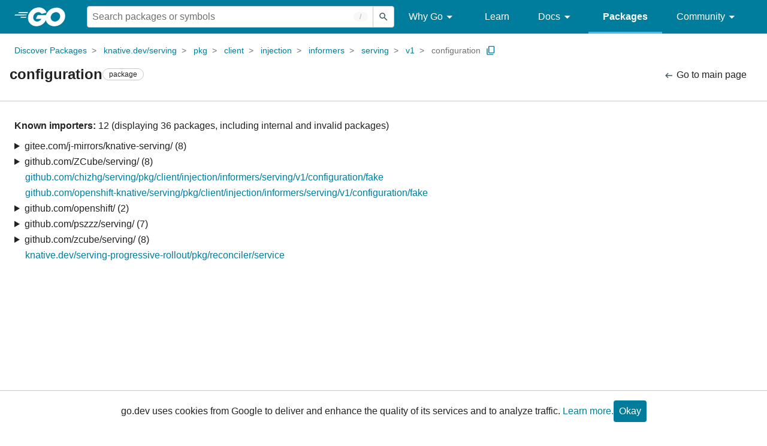

--- FILE ---
content_type: text/html; charset=utf-8
request_url: https://pkg.go.dev/knative.dev/serving@v0.9.0/pkg/client/injection/informers/serving/v1/configuration?tab=importedby
body_size: 45827
content:


<!DOCTYPE html>
<html lang="en" data-layout="" data-local="">
  <head>
    
    <script>
      window.addEventListener('error', window.__err=function f(e){f.p=f.p||[];f.p.push(e)});
    </script>
    <script>
      (function() {
        const theme = document.cookie.match(/prefers-color-scheme=(light|dark|auto)/)?.[1]
        if (theme) {
          document.querySelector('html').setAttribute('data-theme', theme);
        }
      }())
    </script>
    <meta charset="utf-8">
    <meta http-equiv="X-UA-Compatible" content="IE=edge">
    <meta name="viewport" content="width=device-width, initial-scale=1.0">
    
    
  <meta name="robots" content="noindex">

    <meta class="js-gtmID" data-gtmid="GTM-W8MVQXG">
    <link rel="shortcut icon" href="/static/shared/icon/favicon.ico">
    
    <link href="/static/frontend/frontend.min.css?version=prod-frontend-00129-jtc" rel="stylesheet">
    
    <link rel="search" type="application/opensearchdescription+xml" href="/opensearch.xml" title="Go Packages">
    
    
  <title>configuration package importedby - knative.dev/serving/pkg/client/injection/informers/serving/v1/configuration - Go Packages</title>

    
  <link href="/static/frontend/unit/unit.min.css?version=prod-frontend-00129-jtc" rel="stylesheet">
  
  <link href="/static/frontend/unit/importedby/importedby.min.css?version=prod-frontend-00129-jtc" rel="stylesheet">


  </head>
  <body>
    
    <script>
      function loadScript(src, mod = true) {
        let s = document.createElement('script');
        s.src = src;
        if (mod) {
          s.type = 'module';
          s.async = true;
          s.defer = true
        }
        document.head.appendChild(s);
      }
      loadScript("/third_party/dialog-polyfill/dialog-polyfill.js", false)
      loadScript("/static/frontend/frontend.js");
    </script>
    
  <header class="go-Header go-Header--full js-siteHeader">
    <div class="go-Header-inner go-Header-inner--dark">
      <nav class="go-Header-nav">
        <a href="https://go.dev/" class="js-headerLogo" data-gtmc="nav link"
            data-test-id="go-header-logo-link" role="heading" aria-level="1">
          <img class="go-Header-logo" src="/static/shared/logo/go-white.svg" alt="Go">
        </a>
         <div class="skip-navigation-wrapper">
            <a class="skip-to-content-link" aria-label="Skip to main content" href="#main-content"> Skip to Main Content </a>
          </div>
        <div class="go-Header-rightContent">
          
<div class="go-SearchForm js-searchForm">
  <form
    class="go-InputGroup go-ShortcutKey go-SearchForm-form"
    action="/search"
    data-shortcut="/"
    data-shortcut-alt="search"
    data-gtmc="search form"
    aria-label="Search for a package"
    role="search"
  >
    <input name="q" class="go-Input js-searchFocus" aria-label="Search for a package" type="search"
        autocapitalize="off" autocomplete="off" autocorrect="off" spellcheck="false"
        placeholder="Search packages or symbols"
        value="" />
    <input name="m" value="" hidden>
    <button class="go-Button go-Button--inverted" aria-label="Submit search">
      <img
        class="go-Icon"
        height="24"
        width="24"
        src="/static/shared/icon/search_gm_grey_24dp.svg"
        alt=""
      />
    </button>
  </form>
  <button class="go-SearchForm-expandSearch js-expandSearch" data-gtmc="nav button"
      aria-label="Open search" data-test-id="expand-search">
    <img class="go-Icon go-Icon--inverted" height="24" width="24"
        src="/static/shared/icon/search_gm_grey_24dp.svg" alt="">

  </button>
</div>

          <ul class="go-Header-menu">
            <li class="go-Header-menuItem">
              <a class="js-desktop-menu-hover" href="#" data-gtmc="nav link">
                Why Go
                <img class="go-Icon" height="24" width="24" src="/static/shared/icon/arrow_drop_down_gm_grey_24dp.svg" alt="submenu dropdown icon">
              </a>
              <ul class="go-Header-submenu go-Header-submenu--why js-desktop-submenu-hover" aria-label="submenu">
                  <li class="go-Header-submenuItem">
                    <div>
                      <a href="https://go.dev/solutions#case-studies">
                        <span>Case Studies</span>
                      </a>
                    </div>
                    <p>Common problems companies solve with Go</p>
                  </li>
                  <li class="go-Header-submenuItem">
                    <div>
                      <a href="https://go.dev/solutions#use-cases">
                        <span>Use Cases</span>
                      </a>
                    </div>
                    <p>Stories about how and why companies use Go</p>
                  </li>
                  <li class="go-Header-submenuItem">
                    <div>
                      <a href="https://go.dev/security/">
                        <span>Security</span>
                      </a>
                    </div>
                    <p>How Go can help keep you secure by default</p>
                  </li>
              </ul>
            </li>
            <li class="go-Header-menuItem">
              <a href="https://go.dev/learn/" data-gtmc="nav link">Learn</a>
            </li>
            <li class="go-Header-menuItem">
              <a class="js-desktop-menu-hover" href="#" data-gtmc="nav link">
                Docs
                <img class="go-Icon" height="24" width="24" src="/static/shared/icon/arrow_drop_down_gm_grey_24dp.svg" alt="submenu dropdown icon">
              </a>
              <ul class="go-Header-submenu go-Header-submenu--docs js-desktop-submenu-hover" aria-label="submenu">
                <li class="go-Header-submenuItem">
                  <div>
                    <a href="https://go.dev/doc/effective_go">
                      <span>Effective Go</span>
                    </a>
                  </div>
                  <p>Tips for writing clear, performant, and idiomatic Go code</p>
                </li>
                <li class="go-Header-submenuItem">
                  <div>
                    <a href="https://go.dev/doc/">
                      <span>Go User Manual</span>
                    </a>
                  </div>
                  <p>A complete introduction to building software with Go</p>
                </li>
                <li class="go-Header-submenuItem">
                  <div>
                    <a href="https://pkg.go.dev/std">
                      <span>Standard library</span>
                    </a>
                  </div>
                  <p>Reference documentation for Go's standard library</p>
                </li>
                <li class="go-Header-submenuItem">
                  <div>
                    <a href="https://go.dev/doc/devel/release">
                      <span>Release Notes</span>
                    </a>
                  </div>
                  <p>Learn what's new in each Go release</p>
                </li>
              </ul>
            </li>
            <li class="go-Header-menuItem go-Header-menuItem--active">
              <a href="/" data-gtmc="nav link">Packages</a>
            </li>
            <li class="go-Header-menuItem">
              <a class="js-desktop-menu-hover" href="#" data-gtmc="nav link">
                Community
                <img class="go-Icon" height="24" width="24" src="/static/shared/icon/arrow_drop_down_gm_grey_24dp.svg" alt="submenu dropdown icon">
              </a>
              <ul class="go-Header-submenu go-Header-submenu--community js-desktop-submenu-hover" aria-label="submenu">
                <li class="go-Header-submenuItem">
                  <div>
                    <a href="https://go.dev/talks/">
                      <span>Recorded Talks</span>
                    </a>
                  </div>
                  <p>Videos from prior events</p>
                </li>
                <li class="go-Header-submenuItem">
                  <div>
                    <a href="https://www.meetup.com/pro/go">
                      <span>Meetups</span>
                      <i class="material-icons">
                        <img class="go-Icon" height="24" width="24"
                            src="/static/shared/icon/launch_gm_grey_24dp.svg" alt="">
                      </i>
                    </a>
                  </div>
                  <p>Meet other local Go developers</p>
                </li>
                <li class="go-Header-submenuItem">
                  <div>
                    <a href="https://github.com/golang/go/wiki/Conferences">
                      <span>Conferences</span>
                      <i class="material-icons">
                        <img class="go-Icon" height="24" width="24"
                            src="/static/shared/icon/launch_gm_grey_24dp.svg" alt="">
                      </i>
                    </a>
                  </div>
                  <p>Learn and network with Go developers from around the world</p>
                </li>
                <li class="go-Header-submenuItem">
                  <div>
                    <a href="https://go.dev/blog">
                      <span>Go blog</span>
                    </a>
                  </div>
                  <p>The Go project's official blog.</p>
                </li>
                <li class="go-Header-submenuItem">
                  <div>
                    <a href="https://go.dev/help">
                      <span>Go project</span>
                    </a>
                  </div>
                  <p>Get help and stay informed from Go</p>
                </li>
                <li class="go-Header-submenuItem">
                  <div>
                    Get connected
                  </div>
                  <p></p>
                  <div class="go-Header-socialIcons">
                      <a
                        class="go-Header-socialIcon"
                        aria-label="Get connected with google-groups (Opens in new window)"
                        title="Get connected with google-groups (Opens in new window)"
                        href="https://groups.google.com/g/golang-nuts">
                        <img src="/static/shared/logo/social/google-groups.svg" />
                      </a>
                      <a
                        class="go-Header-socialIcon"
                        aria-label="Get connected with github (Opens in new window)"
                        title="Get connected with github (Opens in new window)"
                        href="https://github.com/golang">
                        <img src="/static/shared/logo/social/github.svg" />
                      </a>
                      <a
                        class="go-Header-socialIcon"
                        aria-label="Get connected with twitter (Opens in new window)"
                        title="Get connected with twitter (Opens in new window)"
                        href="https://twitter.com/golang">
                        <img src="/static/shared/logo/social/twitter.svg" />
                      </a>
                      <a
                        class="go-Header-socialIcon"
                        aria-label="Get connected with reddit (Opens in new window)"
                        title="Get connected with reddit (Opens in new window)"
                        href="https://www.reddit.com/r/golang/">
                        <img src="/static/shared/logo/social/reddit.svg" />
                      </a>
                      <a
                        class="go-Header-socialIcon"
                        aria-label="Get connected with slack (Opens in new window)"
                        title="Get connected with slack (Opens in new window)"
                        href="https://invite.slack.golangbridge.org/">
                        <img src="/static/shared/logo/social/slack.svg" />
                      </a>
                      <a
                        class="go-Header-socialIcon"
                        aria-label="Get connected with stack-overflow (Opens in new window)"
                        title=""
                        href="https://stackoverflow.com/collectives/go">
                        <img src="/static/shared/logo/social/stack-overflow.svg" />
                      </a>
                  </div>
                </li>
              </ul>
            </li>
          </ul>
          <button class="go-Header-navOpen js-headerMenuButton go-Header-navOpen--white" data-gtmc="nav button" aria-label="Open navigation">
          </button>
        </div>
      </nav>
    </div>
  </header>
  <aside class="go-NavigationDrawer js-header">
    <nav class="go-NavigationDrawer-nav">
      <div class="go-NavigationDrawer-header">
        <a href="https://go.dev/">
          <img class="go-NavigationDrawer-logo" src="/static/shared/logo/go-blue.svg" alt="Go.">
        </a>
      </div>
      <ul class="go-NavigationDrawer-list">
          <li class="go-NavigationDrawer-listItem js-mobile-subnav-trigger go-NavigationDrawer-hasSubnav">
            <a href="#">
              <span>Why Go</span>
              <i class="material-icons">
                <img class="go-Icon" height="24" width="24"
                  src="/static/shared/icon/navigate_next_gm_grey_24dp.svg" alt="">
              </i>
            </a>

            <div class="go-NavigationDrawer go-NavigationDrawer-submenuItem">
              <div class="go-NavigationDrawer-nav">
                <div class="go-NavigationDrawer-header">
                  <a href="#">
                    <i class="material-icons">
                      <img class="go-Icon" height="24" width="24"
                        src="/static/shared/icon/navigate_before_gm_grey_24dp.svg" alt="">
                      </i>
                      Why Go
                  </a>
                </div>
                <ul class="go-NavigationDrawer-list">
                  <li class="go-NavigationDrawer-listItem">
                    <a href="https://go.dev/solutions#case-studies">
                      Case Studies
                    </a>
                  </li>
                  <li class="go-NavigationDrawer-listItem">
                    <a href="https://go.dev/solutions#use-cases">
                      Use Cases
                    </a>
                  </li>
                  <li class="go-NavigationDrawer-listItem">
                    <a href="https://go.dev/security/">
                      Security
                    </a>
                  </li>
                </ul>
              </div>
            </div>
          </li>
          <li class="go-NavigationDrawer-listItem">
            <a href="https://go.dev/learn/">Learn</a>
          </li>
          <li class="go-NavigationDrawer-listItem js-mobile-subnav-trigger go-NavigationDrawer-hasSubnav">
            <a href="#">
              <span>Docs</span>
              <i class="material-icons">
                <img class="go-Icon" height="24" width="24"
                  src="/static/shared/icon/navigate_next_gm_grey_24dp.svg" alt="">
              </i>
            </a>

            <div class="go-NavigationDrawer go-NavigationDrawer-submenuItem">
              <div class="go-NavigationDrawer-nav">
                <div class="go-NavigationDrawer-header">
                  <a href="#"><i class="material-icons">
                    <img class="go-Icon" height="24" width="24"
                      src="/static/shared/icon/navigate_before_gm_grey_24dp.svg" alt="">
                    </i>
                    Docs
                  </a>
                </div>
                <ul class="go-NavigationDrawer-list">
                  <li class="go-NavigationDrawer-listItem">
                    <a href="https://go.dev/doc/effective_go">
                      Effective Go
                    </a>
                  </li>
                  <li class="go-NavigationDrawer-listItem">
                    <a href="https://go.dev/doc/">
                      Go User Manual
                    </a>
                  </li>
                  <li class="go-NavigationDrawer-listItem">
                    <a href="https://pkg.go.dev/std">
                      Standard library
                    </a>
                  </li>
                  <li class="go-NavigationDrawer-listItem">
                    <a href="https://go.dev/doc/devel/release">
                      Release Notes
                    </a>
                  </li>
                </ul>
              </div>
            </div>
          </li>
          <li class="go-NavigationDrawer-listItem go-NavigationDrawer-listItem--active">
            <a href="/">Packages</a>
          </li>
          <li class="go-NavigationDrawer-listItem js-mobile-subnav-trigger go-NavigationDrawer-hasSubnav">
            <a href="#">
              <span>Community</span>
              <i class="material-icons">
                <img class="go-Icon" height="24" width="24"
                  src="/static/shared/icon/navigate_next_gm_grey_24dp.svg" alt="">
              </i>
            </a>
            <div class="go-NavigationDrawer go-NavigationDrawer-submenuItem">
              <div class="go-NavigationDrawer-nav">
                <div class="go-NavigationDrawer-header">
                  <a href="#">
                    <i class="material-icons">
                      <img class="go-Icon" height="24" width="24"
                        src="/static/shared/icon/navigate_before_gm_grey_24dp.svg" alt="">
                    </i>
                    Community
                  </a>
                </div>
                <ul class="go-NavigationDrawer-list">
                  <li class="go-NavigationDrawer-listItem">
                    <a href="https://go.dev/talks/">
                      Recorded Talks
                    </a>
                  </li>
                  <li class="go-NavigationDrawer-listItem">
                    <a href="https://www.meetup.com/pro/go">
                      Meetups
                      <i class="material-icons">
                      <img class="go-Icon" height="24" width="24"
                          src="/static/shared/icon/launch_gm_grey_24dp.svg" alt="">
                      </i>
                    </a>
                  </li>
                  <li class="go-NavigationDrawer-listItem">
                    <a href="https://github.com/golang/go/wiki/Conferences">
                      Conferences
                      <i class="material-icons">
                        <img class="go-Icon" height="24" width="24" src="/static/shared/icon/launch_gm_grey_24dp.svg" alt="">
                      </i>
                    </a>
                  </li>
                  <li class="go-NavigationDrawer-listItem">
                    <a href="https://go.dev/blog">
                      Go blog
                    </a>
                  </li>
                  <li class="go-NavigationDrawer-listItem">
                    <a href="https://go.dev/help">
                      Go project
                    </a>
                  </li>
                  <li class="go-NavigationDrawer-listItem">
                    <div>Get connected</div>
                    <div class="go-Header-socialIcons">
                        <a class="go-Header-socialIcon" href="https://groups.google.com/g/golang-nuts"><img src="/static/shared/logo/social/google-groups.svg" /></a>
                        <a class="go-Header-socialIcon" href="https://github.com/golang"><img src="/static/shared/logo/social/github.svg" /></a>
                        <a class="go-Header-socialIcon" href="https://twitter.com/golang"><img src="/static/shared/logo/social/twitter.svg" /></a>
                        <a class="go-Header-socialIcon" href="https://www.reddit.com/r/golang/"><img src="/static/shared/logo/social/reddit.svg" /></a>
                        <a class="go-Header-socialIcon" href="https://invite.slack.golangbridge.org/"><img src="/static/shared/logo/social/slack.svg" /></a>
                        <a class="go-Header-socialIcon" href="https://stackoverflow.com/collectives/go"><img src="/static/shared/logo/social/stack-overflow.svg" /></a>
                    </div>
                  </li>
                </ul>
              </div>
            </div>
          </li>
      </ul>
    </nav>
  </aside>
  <div class="go-NavigationDrawer-scrim js-scrim" role="presentation"></div>

    
  <main class="go-Main" id="main-content">
    <div class="go-Main-banner" role="alert"></div>
    <header class="go-Main-header js-mainHeader">
  
  
  <nav class="go-Main-headerBreadcrumb go-Breadcrumb" aria-label="Breadcrumb" data-test-id="UnitHeader-breadcrumb">
    <ol>
      
        
          <li data-test-id="UnitHeader-breadcrumbItem">
            <a href="/" data-gtmc="breadcrumb link">Discover Packages</a>
          </li>
        
          <li data-test-id="UnitHeader-breadcrumbItem">
            <a href="/knative.dev/serving@v0.9.0" data-gtmc="breadcrumb link">knative.dev/serving</a>
          </li>
        
          <li data-test-id="UnitHeader-breadcrumbItem">
            <a href="/knative.dev/serving/pkg@v0.9.0" data-gtmc="breadcrumb link">pkg</a>
          </li>
        
          <li data-test-id="UnitHeader-breadcrumbItem">
            <a href="/knative.dev/serving/pkg/client@v0.9.0" data-gtmc="breadcrumb link">client</a>
          </li>
        
          <li data-test-id="UnitHeader-breadcrumbItem">
            <a href="/knative.dev/serving/pkg/client/injection@v0.9.0" data-gtmc="breadcrumb link">injection</a>
          </li>
        
          <li data-test-id="UnitHeader-breadcrumbItem">
            <a href="/knative.dev/serving/pkg/client/injection/informers@v0.9.0" data-gtmc="breadcrumb link">informers</a>
          </li>
        
          <li data-test-id="UnitHeader-breadcrumbItem">
            <a href="/knative.dev/serving/pkg/client/injection/informers/serving@v0.9.0" data-gtmc="breadcrumb link">serving</a>
          </li>
        
          <li data-test-id="UnitHeader-breadcrumbItem">
            <a href="/knative.dev/serving/pkg/client/injection/informers/serving/v1@v0.9.0" data-gtmc="breadcrumb link">v1</a>
          </li>
        
        <li>
          <a href="/knative.dev/serving@v0.9.0/pkg/client/injection/informers/serving/v1/configuration" data-gtmc="breadcrumb link" aria-current="location"
              data-test-id="UnitHeader-breadcrumbCurrent">
            configuration
          </a>
          
            <button
              class="go-Button go-Button--inline go-Clipboard js-clipboard"
              title="Copy path to clipboard.&#10;&#10;knative.dev/serving/pkg/client/injection/informers/serving/v1/configuration"
              aria-label="Copy Path to Clipboard"
              data-to-copy="knative.dev/serving/pkg/client/injection/informers/serving/v1/configuration"
              data-gtmc="breadcrumbs button"
            >
              <img
                class="go-Icon go-Icon--accented"
                height="24"
                width="24"
                src="/static/shared/icon/content_copy_gm_grey_24dp.svg"
                alt=""
              >
            </button>
          
        
      </li>
    </ol>
  </nav>

  <div class="go-Main-headerContent">
    
  <div class="go-Main-headerTitle js-stickyHeader">
    <a class="go-Main-headerLogo" href="https://go.dev/" aria-hidden="true" tabindex="-1" data-gtmc="header link" aria-label="Link to Go Homepage">
      <img height="78" width="207" src="/static/shared/logo/go-blue.svg" alt="Go">
    </a>
    <h1 class="UnitHeader-titleHeading" data-test-id="UnitHeader-title">configuration</h1>
    
      <span class="go-Chip go-Chip--inverted">package</span>
    
    
      
        <button
          class="go-Button go-Button--inline go-Clipboard js-clipboard"
          title="Copy path to clipboard.&#10;&#10;knative.dev/serving/pkg/client/injection/informers/serving/v1/configuration"
          aria-label="Copy Path to Clipboard"
          data-to-copy="knative.dev/serving/pkg/client/injection/informers/serving/v1/configuration"
          data-gtmc="title button"
          tabindex="-1"
        >
          <img
            class="go-Icon go-Icon--accented"
            height="24"
            width="24"
            src="/static/shared/icon/content_copy_gm_grey_24dp.svg"
            alt=""
          />
        </button>
      
    
  </div>

    
      
  <div class="go-Main-headerDetails">
    
      
  <span>
    <a class="UnitHeader-backLink" href="/knative.dev/serving@v0.9.0/pkg/client/injection/informers/serving/v1/configuration" data-gtmc="header link">
      <img class="go-Icon" height="24" width="24" src="/static/shared/icon/arrow_left_alt_gm_grey_24dp.svg" alt="">
      Go to main page
    </a>
  </span>

    
  </div>
  
  <div class="UnitHeader-overflowContainer">
    <svg class="UnitHeader-overflowImage" xmlns="http://www.w3.org/2000/svg" height="24" viewBox="0 0 24 24" width="24">
      <path d="M0 0h24v24H0z" fill="none"/>
      <path d="M12 8c1.1 0 2-.9 2-2s-.9-2-2-2-2 .9-2 2 .9 2 2 2zm0 2c-1.1 0-2 .9-2 2s.9 2 2 2 2-.9 2-2-.9-2-2-2zm0 6c-1.1 0-2 .9-2 2s.9 2 2 2 2-.9 2-2-.9-2-2-2z"/>
    </svg>
    <select class="UnitHeader-overflowSelect js-selectNav" tabindex="-1">
      <option value="/">Main</option>
      <option value="/knative.dev/serving@v0.9.0/pkg/client/injection/informers/serving/v1/configuration?tab=versions">
        Versions
      </option>
      <option value="/knative.dev/serving@v0.9.0/pkg/client/injection/informers/serving/v1/configuration?tab=licenses">
        Licenses
      </option>
      
        <option value="/knative.dev/serving@v0.9.0/pkg/client/injection/informers/serving/v1/configuration?tab=imports">
          Imports
        </option>
        <option value="/knative.dev/serving@v0.9.0/pkg/client/injection/informers/serving/v1/configuration?tab=importedby">
          Imported By
        </option>
      
    </select>
  </div>


    
  </div>

</header>
    
      <aside class="go-Main-aside go-Main-aside--empty js-mainAside"></aside>
    
    <nav class="go-Main-nav go-Main-nav--sticky js-mainNav" aria-label="Outline"></nav>
    <article class="go-Main-article js-mainContent">
  
  <div class="ImportedBy">
    
      <div class="ImportedBy-heading">
        <strong>Known importers:</strong> 12 (displaying 36 packages, including internal and invalid packages)
      </div>
      
  <ul class="ImportedBy-list">
    
      
  
    <details class="ImportedBy-details">
      <summary>gitee.com/j-mirrors/knative-serving/ (8)</summary>
      <div class="ImportedBy-detailsContent">
        
  <ul class="ImportedBy-list">
    
      
  
    <li class="ImportedBy-detailsIndent"><a class="u-breakWord" href="/gitee.com/j-mirrors/knative-serving/pkg/client/injection/informers/serving/v1/configuration/fake">gitee.com/j-mirrors/knative-serving/pkg/client/injection/informers/serving/v1/configuration/fake</a></li>
  

    
      
  
    <li class="ImportedBy-detailsIndent"><a class="u-breakWord" href="/gitee.com/j-mirrors/knative-serving/pkg/client/injection/reconciler/serving/v1/configuration">gitee.com/j-mirrors/knative-serving/pkg/client/injection/reconciler/serving/v1/configuration</a></li>
  

    
      
  
    <li class="ImportedBy-detailsIndent"><a class="u-breakWord" href="/gitee.com/j-mirrors/knative-serving/pkg/client/injection/reconciler/serving/v1/configuration/stub">gitee.com/j-mirrors/knative-serving/pkg/client/injection/reconciler/serving/v1/configuration/stub</a></li>
  

    
      
  
    <li class="ImportedBy-detailsIndent"><a class="u-breakWord" href="/gitee.com/j-mirrors/knative-serving/pkg/reconciler/configuration">gitee.com/j-mirrors/knative-serving/pkg/reconciler/configuration</a></li>
  

    
      
  
    <li class="ImportedBy-detailsIndent"><a class="u-breakWord" href="/gitee.com/j-mirrors/knative-serving/pkg/reconciler/gc">gitee.com/j-mirrors/knative-serving/pkg/reconciler/gc</a></li>
  

    
      
  
    <li class="ImportedBy-detailsIndent"><a class="u-breakWord" href="/gitee.com/j-mirrors/knative-serving/pkg/reconciler/labeler">gitee.com/j-mirrors/knative-serving/pkg/reconciler/labeler</a></li>
  

    
      
  
    <li class="ImportedBy-detailsIndent"><a class="u-breakWord" href="/gitee.com/j-mirrors/knative-serving/pkg/reconciler/route">gitee.com/j-mirrors/knative-serving/pkg/reconciler/route</a></li>
  

    
      
  
    <li class="ImportedBy-detailsIndent"><a class="u-breakWord" href="/gitee.com/j-mirrors/knative-serving/pkg/reconciler/service">gitee.com/j-mirrors/knative-serving/pkg/reconciler/service</a></li>
  

    
  </ul>

      </div>
    </details>
  

    
      
  
    <details class="ImportedBy-details">
      <summary>github.com/ZCube/serving/ (8)</summary>
      <div class="ImportedBy-detailsContent">
        
  <ul class="ImportedBy-list">
    
      
  
    <li class="ImportedBy-detailsIndent"><a class="u-breakWord" href="/github.com/ZCube/serving/pkg/client/injection/informers/serving/v1/configuration/fake">github.com/ZCube/serving/pkg/client/injection/informers/serving/v1/configuration/fake</a></li>
  

    
      
  
    <li class="ImportedBy-detailsIndent"><a class="u-breakWord" href="/github.com/ZCube/serving/pkg/client/injection/reconciler/serving/v1/configuration">github.com/ZCube/serving/pkg/client/injection/reconciler/serving/v1/configuration</a></li>
  

    
      
  
    <li class="ImportedBy-detailsIndent"><a class="u-breakWord" href="/github.com/ZCube/serving/pkg/client/injection/reconciler/serving/v1/configuration/stub">github.com/ZCube/serving/pkg/client/injection/reconciler/serving/v1/configuration/stub</a></li>
  

    
      
  
    <li class="ImportedBy-detailsIndent"><a class="u-breakWord" href="/github.com/ZCube/serving/pkg/reconciler/configuration">github.com/ZCube/serving/pkg/reconciler/configuration</a></li>
  

    
      
  
    <li class="ImportedBy-detailsIndent"><a class="u-breakWord" href="/github.com/ZCube/serving/pkg/reconciler/gc">github.com/ZCube/serving/pkg/reconciler/gc</a></li>
  

    
      
  
    <li class="ImportedBy-detailsIndent"><a class="u-breakWord" href="/github.com/ZCube/serving/pkg/reconciler/labeler">github.com/ZCube/serving/pkg/reconciler/labeler</a></li>
  

    
      
  
    <li class="ImportedBy-detailsIndent"><a class="u-breakWord" href="/github.com/ZCube/serving/pkg/reconciler/route">github.com/ZCube/serving/pkg/reconciler/route</a></li>
  

    
      
  
    <li class="ImportedBy-detailsIndent"><a class="u-breakWord" href="/github.com/ZCube/serving/pkg/reconciler/service">github.com/ZCube/serving/pkg/reconciler/service</a></li>
  

    
  </ul>

      </div>
    </details>
  

    
      
  
    <li class="ImportedBy-detailsIndent"><a class="u-breakWord" href="/github.com/chizhg/serving/pkg/client/injection/informers/serving/v1/configuration/fake">github.com/chizhg/serving/pkg/client/injection/informers/serving/v1/configuration/fake</a></li>
  

    
      
  
    <li class="ImportedBy-detailsIndent"><a class="u-breakWord" href="/github.com/openshift-knative/serving/pkg/client/injection/informers/serving/v1/configuration/fake">github.com/openshift-knative/serving/pkg/client/injection/informers/serving/v1/configuration/fake</a></li>
  

    
      
  
    <details class="ImportedBy-details">
      <summary>github.com/openshift/ (2)</summary>
      <div class="ImportedBy-detailsContent">
        
  <ul class="ImportedBy-list">
    
      
  
    <li class="ImportedBy-detailsIndent"><a class="u-breakWord" href="/github.com/openshift/knative-serving/pkg/client/injection/informers/serving/v1/configuration/fake">github.com/openshift/knative-serving/pkg/client/injection/informers/serving/v1/configuration/fake</a></li>
  

    
      
  
    <li class="ImportedBy-detailsIndent"><a class="u-breakWord" href="/github.com/openshift/serving/pkg/client/injection/informers/serving/v1/configuration/fake">github.com/openshift/serving/pkg/client/injection/informers/serving/v1/configuration/fake</a></li>
  

    
  </ul>

      </div>
    </details>
  

    
      
  
    <details class="ImportedBy-details">
      <summary>github.com/pszzz/serving/ (7)</summary>
      <div class="ImportedBy-detailsContent">
        
  <ul class="ImportedBy-list">
    
      
  
    <li class="ImportedBy-detailsIndent"><a class="u-breakWord" href="/github.com/pszzz/serving/pkg/client/injection/informers/serving/v1/configuration/fake">github.com/pszzz/serving/pkg/client/injection/informers/serving/v1/configuration/fake</a></li>
  

    
      
  
    <li class="ImportedBy-detailsIndent"><a class="u-breakWord" href="/github.com/pszzz/serving/pkg/client/injection/reconciler/serving/v1/configuration">github.com/pszzz/serving/pkg/client/injection/reconciler/serving/v1/configuration</a></li>
  

    
      
  
    <li class="ImportedBy-detailsIndent"><a class="u-breakWord" href="/github.com/pszzz/serving/pkg/reconciler/configuration">github.com/pszzz/serving/pkg/reconciler/configuration</a></li>
  

    
      
  
    <li class="ImportedBy-detailsIndent"><a class="u-breakWord" href="/github.com/pszzz/serving/pkg/reconciler/gc">github.com/pszzz/serving/pkg/reconciler/gc</a></li>
  

    
      
  
    <li class="ImportedBy-detailsIndent"><a class="u-breakWord" href="/github.com/pszzz/serving/pkg/reconciler/labeler">github.com/pszzz/serving/pkg/reconciler/labeler</a></li>
  

    
      
  
    <li class="ImportedBy-detailsIndent"><a class="u-breakWord" href="/github.com/pszzz/serving/pkg/reconciler/route">github.com/pszzz/serving/pkg/reconciler/route</a></li>
  

    
      
  
    <li class="ImportedBy-detailsIndent"><a class="u-breakWord" href="/github.com/pszzz/serving/pkg/reconciler/service">github.com/pszzz/serving/pkg/reconciler/service</a></li>
  

    
  </ul>

      </div>
    </details>
  

    
      
  
    <details class="ImportedBy-details">
      <summary>github.com/zcube/serving/ (8)</summary>
      <div class="ImportedBy-detailsContent">
        
  <ul class="ImportedBy-list">
    
      
  
    <li class="ImportedBy-detailsIndent"><a class="u-breakWord" href="/github.com/zcube/serving/pkg/client/injection/informers/serving/v1/configuration/fake">github.com/zcube/serving/pkg/client/injection/informers/serving/v1/configuration/fake</a></li>
  

    
      
  
    <li class="ImportedBy-detailsIndent"><a class="u-breakWord" href="/github.com/zcube/serving/pkg/client/injection/reconciler/serving/v1/configuration">github.com/zcube/serving/pkg/client/injection/reconciler/serving/v1/configuration</a></li>
  

    
      
  
    <li class="ImportedBy-detailsIndent"><a class="u-breakWord" href="/github.com/zcube/serving/pkg/client/injection/reconciler/serving/v1/configuration/stub">github.com/zcube/serving/pkg/client/injection/reconciler/serving/v1/configuration/stub</a></li>
  

    
      
  
    <li class="ImportedBy-detailsIndent"><a class="u-breakWord" href="/github.com/zcube/serving/pkg/reconciler/configuration">github.com/zcube/serving/pkg/reconciler/configuration</a></li>
  

    
      
  
    <li class="ImportedBy-detailsIndent"><a class="u-breakWord" href="/github.com/zcube/serving/pkg/reconciler/gc">github.com/zcube/serving/pkg/reconciler/gc</a></li>
  

    
      
  
    <li class="ImportedBy-detailsIndent"><a class="u-breakWord" href="/github.com/zcube/serving/pkg/reconciler/labeler">github.com/zcube/serving/pkg/reconciler/labeler</a></li>
  

    
      
  
    <li class="ImportedBy-detailsIndent"><a class="u-breakWord" href="/github.com/zcube/serving/pkg/reconciler/route">github.com/zcube/serving/pkg/reconciler/route</a></li>
  

    
      
  
    <li class="ImportedBy-detailsIndent"><a class="u-breakWord" href="/github.com/zcube/serving/pkg/reconciler/service">github.com/zcube/serving/pkg/reconciler/service</a></li>
  

    
  </ul>

      </div>
    </details>
  

    
      
  
    <li class="ImportedBy-detailsIndent"><a class="u-breakWord" href="/knative.dev/serving-progressive-rollout/pkg/reconciler/service">knative.dev/serving-progressive-rollout/pkg/reconciler/service</a></li>
  

    
  </ul>

    
  </div>

</article>
    <footer class="go-Main-footer"></footer>
  </main>

    
  <footer class="go-Footer">
    
    <div class="go-Footer-links">
      <div class="go-Footer-linkColumn">
        <a href="https://go.dev/solutions" class="go-Footer-link go-Footer-link--primary"
            data-gtmc="footer link">
          Why Go
        </a>
        <a href="https://go.dev/solutions#use-cases" class="go-Footer-link"
            data-gtmc="footer link">
          Use Cases
        </a>
        <a href="https://go.dev/solutions#case-studies" class="go-Footer-link"
            data-gtmc="footer link">
          Case Studies
        </a>
      </div>
      <div class="go-Footer-linkColumn">
        <a href="https://learn.go.dev/" class="go-Footer-link go-Footer-link--primary"
            data-gtmc="footer link">
          Get Started
        </a>
        <a href="https://play.golang.org" class="go-Footer-link" data-gtmc="footer link">
          Playground
        </a>
        <a href="https://tour.golang.org" class="go-Footer-link" data-gtmc="footer link">
          Tour
        </a>
        <a href="https://stackoverflow.com/questions/tagged/go?tab=Newest" class="go-Footer-link"
            data-gtmc="footer link">
          Stack Overflow
        </a>
        <a href="https://go.dev/help" class="go-Footer-link"
            data-gtmc="footer link">
          Help
        </a>
      </div>
      <div class="go-Footer-linkColumn">
        <a href="https://pkg.go.dev" class="go-Footer-link go-Footer-link--primary"
            data-gtmc="footer link">
          Packages
        </a>
        <a href="/std" class="go-Footer-link" data-gtmc="footer link">
          Standard Library
        </a>
        <a href="/golang.org/x" class="go-Footer-link" data-gtmc="footer link">
          Sub-repositories
        </a>
        <a href="https://pkg.go.dev/about" class="go-Footer-link" data-gtmc="footer link">
          About Go Packages
        </a>
      </div>
      <div class="go-Footer-linkColumn">
        <a href="https://go.dev/project" class="go-Footer-link go-Footer-link--primary"
            data-gtmc="footer link">
          About
        </a>
        <a href="https://go.dev/dl/" class="go-Footer-link" data-gtmc="footer link">Download</a>
        <a href="https://go.dev/blog" class="go-Footer-link" data-gtmc="footer link">Blog</a>
        <a href="https://github.com/golang/go/issues" class="go-Footer-link" data-gtmc="footer link">
          Issue Tracker
        </a>
        <a href="https://go.dev/doc/devel/release.html" class="go-Footer-link"
            data-gtmc="footer link">
          Release Notes
        </a>
        <a href="https://go.dev/brand" class="go-Footer-link" data-gtmc="footer link">
          Brand Guidelines
        </a>
        <a href="https://go.dev/conduct" class="go-Footer-link" data-gtmc="footer link">
          Code of Conduct
        </a>
      </div>
      <div class="go-Footer-linkColumn">
        <a href="https://www.twitter.com/golang" class="go-Footer-link go-Footer-link--primary"
            data-gtmc="footer link">
          Connect
        </a>
        <a href="https://www.twitter.com/golang" class="go-Footer-link" data-gtmc="footer link">
          Twitter
        </a>
        <a href="https://github.com/golang" class="go-Footer-link" data-gtmc="footer link">GitHub</a>
        <a href="https://invite.slack.golangbridge.org/" class="go-Footer-link"
            data-gtmc="footer link">
          Slack
        </a>
        <a href="https://reddit.com/r/golang" class="go-Footer-link" data-gtmc="footer link">
          r/golang
        </a>
        <a href="https://www.meetup.com/pro/go" class="go-Footer-link" data-gtmc="footer link">
          Meetup
        </a>
        <a href="https://golangweekly.com/" class="go-Footer-link" data-gtmc="footer link">
          Golang Weekly
        </a>
      </div>
    </div>
    <div class="go-Footer-bottom">
      <img class="go-Footer-gopher"  width="1431" height="901"
          src="/static/shared/gopher/pilot-bust-1431x901.svg" alt="Gopher in flight goggles">
      <ul class="go-Footer-listRow">
        <li class="go-Footer-listItem">
          <a href="https://go.dev/copyright" data-gtmc="footer link">Copyright</a>
        </li>
        <li class="go-Footer-listItem">
          <a href="https://go.dev/tos" data-gtmc="footer link">Terms of Service</a>
        </li>
        <li class="go-Footer-listItem">
          <a href="http://www.google.com/intl/en/policies/privacy/" data-gtmc="footer link"
              target="_blank" rel="noopener">
            Privacy Policy
          </a>
        </li>
        <li class="go-Footer-listItem">
          <a href="https://go.dev/s/pkgsite-feedback" target="_blank" rel="noopener"
              data-gtmc="footer link">
            Report an Issue
          </a>
        </li>
        <li class="go-Footer-listItem">
          <button class="go-Button go-Button--text go-Footer-toggleTheme js-toggleTheme" aria-label="Theme Toggle">
            <img data-value="auto" class="go-Icon go-Icon--inverted" height="24" width="24" src="/static/shared/icon/brightness_6_gm_grey_24dp.svg" alt="System theme">
            <img data-value="dark" class="go-Icon go-Icon--inverted" height="24" width="24" src="/static/shared/icon/brightness_2_gm_grey_24dp.svg" alt="Dark theme">
            <img data-value="light" class="go-Icon go-Icon--inverted" height="24" width="24" src="/static/shared/icon/light_mode_gm_grey_24dp.svg" alt="Light theme">
            <p> Theme Toggle </p>
          </button>
        </li>
        <li class="go-Footer-listItem">
          <button class="go-Button go-Button--text go-Footer-keyboard js-openShortcuts" aria-label="Shorcuts Modal">
            <img class="go-Icon go-Icon--inverted" height="24" width="24" src="/static/shared/icon/keyboard_grey_24dp.svg" alt="">
            <p> Shortcuts Modal </p>
          </button>
        </li>
      </ul>
      <a class="go-Footer-googleLogo" href="https://google.com" target="_blank"rel="noopener"
          data-gtmc="footer link">
        <img class="go-Footer-googleLogoImg" height="24" width="72"
            src="/static/shared/logo/google-white.svg" alt="Google logo">
      </a>
    </div>
  </footer>

    
  <dialog id="jump-to-modal" class="JumpDialog go-Modal go-Modal--md js-modal">
    <form method="dialog" data-gmtc="jump to form" aria-label="Jump to Identifier">
      <div class="Dialog-title go-Modal-header">
        <h2>Jump to</h2>
        <button
          class="go-Button go-Button--inline"
          type="button"
          data-modal-close
          data-gtmc="modal button"
          aria-label="Close"
        >
          <img
            class="go-Icon"
            height="24"
            width="24"
            src="/static/shared/icon/close_gm_grey_24dp.svg"
            alt=""
          />
        </button>
      </div>
      <div class="JumpDialog-filter">
        <input class="JumpDialog-input go-Input" autocomplete="off" type="text">
      </div>
      <div class="JumpDialog-body go-Modal-body">
        <div class="JumpDialog-list"></div>
      </div>
      <div class="go-Modal-actions">
        <button class="go-Button" data-test-id="close-dialog">Close</button>
      </div>
    </form>
  </dialog>

  <dialog class="ShortcutsDialog go-Modal go-Modal--sm js-modal">
    <form method="dialog">
      <div class="go-Modal-header">
        <h2>Keyboard shortcuts</h2>
        <button
          class="go-Button go-Button--inline"
          type="button"
          data-modal-close
          data-gtmc="modal button"
          aria-label="Close"
        >
          <img
            class="go-Icon"
            height="24"
            width="24"
            src="/static/shared/icon/close_gm_grey_24dp.svg"
            alt=""
          />
        </button>
      </div>
      <div class="go-Modal-body">
        <table>
          <tbody>
            <tr><td class="ShortcutsDialog-key">
              <strong>?</strong></td><td> : This menu</td>
            </tr>
            <tr><td class="ShortcutsDialog-key">
              <strong>/</strong></td><td> : Search site</td>
            </tr>
            <tr><td class="ShortcutsDialog-key">
              <strong>f</strong> or <strong>F</strong></td><td> : Jump to</td>
            </tr>
            <tr>
              <td class="ShortcutsDialog-key"><strong>y</strong> or <strong>Y</strong></td>
              <td> : Canonical URL</td>
            </tr>
          </tbody>
        </table>
      </div>
      <div class="go-Modal-actions">
        <button class="go-Button" data-test-id="close-dialog">Close</button>
      </div>
    </form>
  </dialog>

    
      <section class="Cookie-notice js-cookieNotice">
        <div>go.dev uses cookies from Google to deliver and enhance the quality of its services and to
        analyze traffic. <a target=_blank href="https://policies.google.com/technologies/cookies">Learn more.</a></div>
        <div><button class="go-Button">Okay</button></div>
      </section>
    
    
      <script>
        // this will throw if the querySelector can’t find the element
        const gtmId = document.querySelector('.js-gtmID').dataset.gtmid;
        if (!gtmId) {
          throw new Error('Google Tag Manager ID not found');
        }
        loadScript(`https://www.googletagmanager.com/gtm.js?id=${gtmId}`);
      </script>
      <noscript>
        <iframe src="https://www.googletagmanager.com/ns.html?id=GTM-W8MVQXG"
                height="0" width="0" style="display:none;visibility:hidden">
        </iframe>
      </noscript>
    
    
  
  <script>
    loadScript('/static/frontend/unit/unit.js')
  </script>

  </body>
</html>


--- FILE ---
content_type: text/javascript; charset=utf-8
request_url: https://pkg.go.dev/static/frontend/unit/unit.js
body_size: 1598
content:
var d=class{constructor(r,s,i){this.mainHeader=r;this.mainNav=s;this.mainAside=i;this.handleDoubleClick=r=>{var i,t;r.target===((i=this.mainHeader)==null?void 0:i.lastElementChild)&&((t=window.getSelection())==null||t.removeAllRanges(),window.scrollTo({top:0,behavior:"smooth"}))};this.handleResize=()=>{let r=(s,i)=>document.documentElement.style.setProperty(s,i);r("--js-unit-header-height","0"),setTimeout(()=>{var i,t;let s=((t=(i=this.mainHeader)==null?void 0:i.getBoundingClientRect().height)!=null?t:0)/16;r("--js-unit-header-height",`${s}rem`),r("--js-sticky-header-height",`${3.5}rem`),r("--js-unit-header-top",`${(s-3.5)*-1}rem`)})};this.headerObserver=new IntersectionObserver(([t])=>{if(t.intersectionRatio<1)for(let e of document.querySelectorAll('[class^="go-Main-header"'))e.setAttribute("data-fixed","true");else{for(let e of document.querySelectorAll('[class^="go-Main-header"'))e.removeAttribute("data-fixed");this.handleResize()}},{threshold:1,rootMargin:`${3.5*16}px`}),this.navObserver=new IntersectionObserver(([t])=>{var e,n,h,l;t.intersectionRatio<1?((e=this.mainNav)==null||e.classList.add("go-Main-nav--fixed"),(n=this.mainNav)==null||n.setAttribute("data-fixed","true")):((h=this.mainNav)==null||h.classList.remove("go-Main-nav--fixed"),(l=this.mainNav)==null||l.removeAttribute("data-fixed"))},{threshold:1,rootMargin:`-${3.5*16+10}px`}),this.asideObserver=new IntersectionObserver(([t])=>{var e,n;t.intersectionRatio<1?(e=this.mainHeader)==null||e.setAttribute("data-raised","true"):(n=this.mainHeader)==null||n.removeAttribute("data-raised")},{threshold:1,rootMargin:`-${3.5*16+20}px 0px 0px 0px`}),this.init()}init(){var s,i,t;this.handleResize(),window.addEventListener("resize",this.handleResize),(s=this.mainHeader)==null||s.addEventListener("dblclick",this.handleDoubleClick);let r=document.querySelector(".js-siteHeader");if((i=this.mainHeader)!=null&&i.hasChildNodes()&&r){let e=document.createElement("div");r.prepend(e),this.headerObserver.observe(e)}if((t=this.mainNav)!=null&&t.hasChildNodes()){let e=document.createElement("div");this.mainNav.prepend(e),this.navObserver.observe(e)}if(this.mainAside){let e=document.createElement("div");this.mainAside.prepend(e),this.asideObserver.observe(e)}}},a=o=>document.querySelector(o);new d(a(".js-mainHeader"),a(".js-mainNav"),a(".js-mainAside"));export{d as MainLayoutController};
/**
 * @license
 * Copyright 2021 The Go Authors. All rights reserved.
 * Use of this source code is governed by a BSD-style
 * license that can be found in the LICENSE file.
 */
//# sourceMappingURL=unit.js.map


--- FILE ---
content_type: image/svg+xml
request_url: https://pkg.go.dev/static/shared/logo/google-white.svg
body_size: 870
content:
<svg width="74" height="24" xmlns="http://www.w3.org/2000/svg"><g fill="#fff" fill-rule="evenodd"><path d="M.128 9.276c0-5.105 4.32-9.261 9.457-9.261 2.842 0 4.865 1.107 6.388 2.552l-1.796 1.785c-1.091-1.017-2.569-1.807-4.592-1.807-3.75 0-6.683 3.004-6.683 6.731s2.932 6.732 6.683 6.732c2.432 0 3.82-.971 4.706-1.853.727-.722 1.204-1.761 1.386-3.184H9.585V8.44h8.57c.091.451.137.993.137 1.58 0 1.898-.523 4.248-2.206 5.92-1.636 1.693-3.728 2.597-6.5 2.597-5.139 0-9.458-4.156-9.458-9.262M25.218 16.189c-1.819 0-3.387-1.491-3.387-3.615 0-2.146 1.568-3.614 3.387-3.614 1.818 0 3.387 1.468 3.387 3.614 0 2.124-1.569 3.615-3.387 3.615m0-9.578c-3.32 0-6.024 2.507-6.024 5.963 0 3.434 2.705 5.964 6.024 5.964 3.318 0 6.024-2.53 6.024-5.964 0-3.456-2.706-5.963-6.024-5.963M38.36 16.189c-1.82 0-3.388-1.491-3.388-3.615 0-2.146 1.569-3.614 3.387-3.614 1.819 0 3.387 1.468 3.387 3.614 0 2.124-1.568 3.615-3.387 3.615m0-9.578c-3.319 0-6.024 2.507-6.024 5.963 0 3.434 2.705 5.964 6.024 5.964s6.024-2.53 6.024-5.964c0-3.456-2.705-5.963-6.024-5.963M51.466 16.189c-1.818 0-3.341-1.514-3.341-3.592 0-2.1 1.523-3.637 3.341-3.637 1.796 0 3.206 1.536 3.206 3.637 0 2.078-1.41 3.592-3.206 3.592zm3.024-9.217v.972h-.091c-.591-.7-1.728-1.333-3.16-1.333-3 0-5.751 2.62-5.751 5.986 0 3.343 2.75 5.941 5.75 5.941 1.433 0 2.57-.633 3.16-1.356h.092v.859c0 2.281-1.228 3.501-3.206 3.501-1.614 0-2.614-1.152-3.023-2.123l-2.296.949c.66 1.581 2.41 3.524 5.32 3.524 3.091 0 5.705-1.808 5.705-6.212V6.972h-2.5zM61.446 18.176h-2.637V.647h2.637zM68.47 8.915c1.046 0 1.932.52 2.228 1.265l-5.365 2.214c-.068-2.305 1.796-3.48 3.137-3.48m.205 7.275c-1.342 0-2.296-.61-2.91-1.807l8.025-3.298-.273-.678c-.5-1.333-2.024-3.795-5.138-3.795-3.092 0-5.66 2.417-5.66 5.963 0 3.344 2.546 5.964 5.956 5.964 2.75 0 4.342-1.672 5-2.643L71.63 14.54c-.682.994-1.614 1.649-2.955 1.649"/></g></svg>